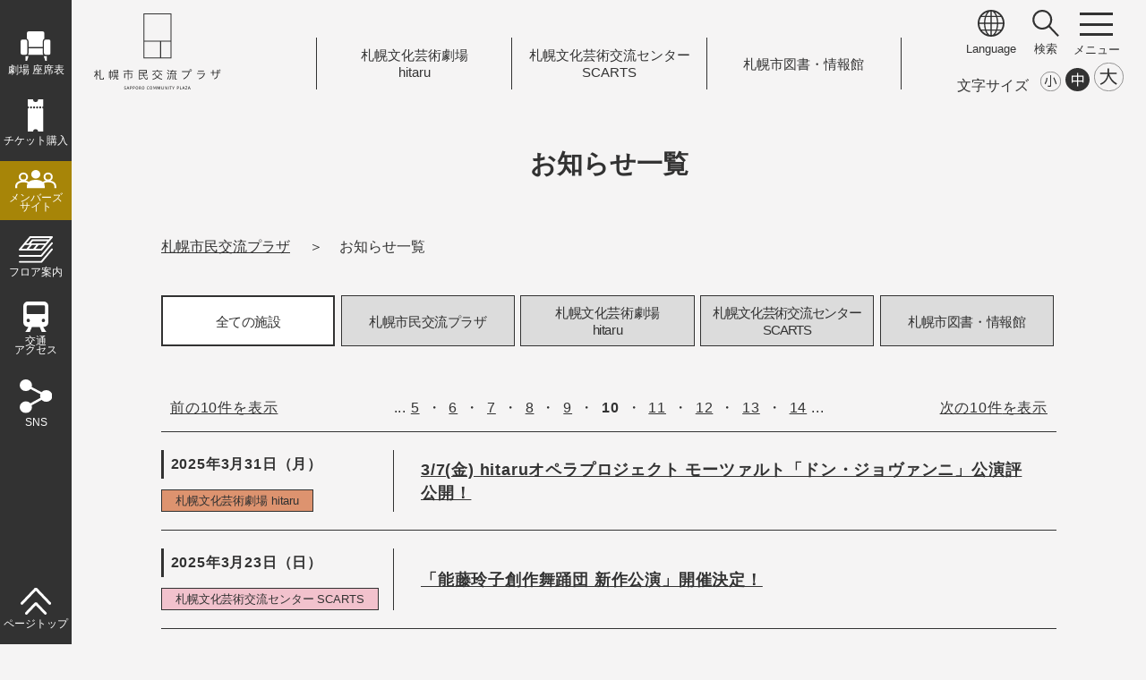

--- FILE ---
content_type: text/html; charset=UTF-8
request_url: https://www.sapporo-community-plaza.jp/news.php?p=10&
body_size: 30471
content:
			<!doctype html>
			<html lang="ja">
			<head>
<!-- Google Tag Manager -->
<script>(function(w,d,s,l,i){w[l]=w[l]||[];w[l].push({'gtm.start':
new Date().getTime(),event:'gtm.js'});var f=d.getElementsByTagName(s)[0],
j=d.createElement(s),dl=l!='dataLayer'?'&l='+l:'';j.async=true;j.src=
'https://www.googletagmanager.com/gtm.js?id='+i+dl;f.parentNode.insertBefore(j,f);
})(window,document,'script','dataLayer','GTM-5W6LNVG');</script>
<!-- End Google Tag Manager -->
<!-- Google Tag Manager -->
<script>(function(w,d,s,l,i){w[l]=w[l]||[];w[l].push({'gtm.start':
new Date().getTime(),event:'gtm.js'});var f=d.getElementsByTagName(s)[0],
j=d.createElement(s),dl=l!='dataLayer'?'&l='+l:'';j.async=true;j.src=
'https://www.googletagmanager.com/gtm.js?id='+i+dl;f.parentNode.insertBefore(j,f);
})(window,document,'script','dataLayer','GTM-NZRGF6C9');</script>
<!-- End Google Tag Manager -->

			<!-- META -->
			<meta http-equiv="Content-Type" content="text/html; charset=UTF-8" />
			<meta http-equiv="Content-Style-Type" content="text/css" />
			<meta http-equiv="Content-Script-Type" content="text/javascript" />
			<meta name="copyright" content="(C)Sapporo Cultural Arts Foundation. All Rights Reserved." />
			<meta name="author" content="https://www.sapporo-community-plaza.jp/" />
			<meta name="keywords" content="札幌市民交流プラザ" />
			<meta http-equiv="imagetoolbar" content="no" />
			<meta http-equiv="X-UA-Compatible" content="IE=edge" />
			<meta name="description" content="" />
			<meta name="viewport" content="width=device-width, initial-scale=1, user-scalable=no" />

		<meta property="og:url" content="https://www.sapporo-community-plaza.jp/news.php" />
		<meta property="og:type" content="article" />
		<meta property="og:title" content="お知らせ一覧 | 札幌市民交流プラザ" />
		<meta property="og:description" content="" />
		<meta property="og:site_name" content="札幌市民交流プラザ" />
		<meta property="og:image" content="https://www.sapporo-community-plaza.jp/img/plaza_ogp_ss.png" />
		<meta name="twitter:card" content="summary" />
		
			<!-- JS -->
			<script type="text/javascript" src="./js/jquery.js"></script>
			<script type="text/javascript" src="./js/slick.js"></script>
			
			<script type="text/javascript" src="./js/script.js?v=2508"></script>

			<!-- CSS -->
			<link rel="stylesheet" type="text/css" href="./css/default.css?v=250401" />
			<link rel="stylesheet" type="text/css" href="./css/style.css?v=2503" />
			<link rel="stylesheet" type="text/css" href="./css/style_ha.css" />
			<link rel="stylesheet" type="text/css" href="./css/style_ni.css" />
			<link rel="stylesheet" type="text/css" href="./css/slick-theme.css">
			<link rel="stylesheet" type="text/css" href="./css/slick.css">
			<link rel="stylesheet" type="text/css" href="css/txt_s.css" title="small" />
			<link rel="alternate stylesheet" type="text/css" href="css/txt_m.css" title="standard" />
<link rel="alternate stylesheet" type="text/css" href="css/txt_b.css" title="large" />

<script type="text/javascript" src="./js/styleswitcher.js"></script>

			<title>お知らせ一覧 | 札幌市民交流プラザ</title>

			<!-- FONT -->

			<!-- 翻訳 -->
			<script src="https://d.shutto-translation.com/trans.js?id=18999"></script>


			</head>
			<body id="top" class="txt">
<!-- Google Tag Manager (noscript) -->
<noscript><iframe src="https://www.googletagmanager.com/ns.html?id=GTM-5W6LNVG"
height="0" width="0" style="display:none;visibility:hidden"></iframe></noscript>
<!-- End Google Tag Manager (noscript) -->
<!-- Google Tag Manager (noscript) -->
<noscript><iframe src="https://www.googletagmanager.com/ns.html?id=GTM-NZRGF6C9"
height="0" width="0" style="display:none;visibility:hidden"></iframe></noscript>
<!-- End Google Tag Manager (noscript) -->

			<p class="skip"><a href="#tmp_honbun">本文へスキップします。</a></p>

			<div id="body_wrapper">

			<div id="sidebar" class="sidebar_plaza">
	<aside>
		<ul class="sidebar_menu_ul">
			<li><a href="/theater_seat.html"><img src="/img/sidebar_icon_theaterseat_w.svg" alt=""><p>劇場 <br class="sp">座席表</p></a></li>
			<li><a href="/ticket.html"><img src="/img/sidebar_icon_ticket_w.svg" alt=""><p>チケット<br class="sp">購入</p></a></li>
			<li class="membar"><a href="https://sapporo-cp-members.jp/" target="_blank"><img src="/img/sidebar_icon_member_w.svg" alt=""><p>メンバーズ<br>サイト</p></a></li>
			<li><a href="/floor.html"><img src="/img/sidebar_icon_floormap_w.svg" alt=""><p>フロア<br class="sp">案内</p></a></li>
			<li><a href="/access.html"><img src="/img/sidebar_icon_access_w.svg" alt=""><p>交通<br>アクセス</p></a></li>
			<li><a href="javascript:void(0);" id="open_sns_btn"><img src="/img/sidebar_icon_sns_w.svg" alt=""><p>SNS</p></a></li>
		</ul>
<div id="sns_menu" class="open_menu">
	<div class="sns_menu_main">
		<div class="sns_box sns_plaza">
			<h5>札幌市民交流プラザ</h5>
			<ul class="sns_list_ul">
				<li><a href="https://x.com/Sapporocomplaza" target="_blank"><div class="icon"><img src="/img/icon_sns_x_w.svg" alt=""></div><p>X<img src="/img/icon_otherlink.png" alt="" class="other"></p></a></li>
				<li><a href="https://www.facebook.com/Sapporo.Community.Plaza" target="_blank"><div class="icon"><img src="/img/icon_sns_fb_w.svg" alt=""></div><p>Facebook<img src="/img/icon_otherlink.png" alt="" class="other"></p></a></li>
				<li><a href="https://www.instagram.com/sapporo.community.plaza/" target="_blank"><div class="icon"><img src="/img/icon_sns_in_w.svg" alt=""></div><p>Instagram<img src="/img/icon_otherlink.png" alt="" class="other"></p></a></li>
				<li><a href="https://www.youtube.com/channel/UCT_jSwYRErGNJ38pewJiQDQ" target="_blank"><div class="icon"><img src="/img/icon_sns_yt_w.svg" alt=""></div><p>YouTube<img src="/img/icon_otherlink.png" alt="" class="other"></p></a></li>
			</ul>
		</div>
		<div class="sns_box sns_hitaru">
			<h5>札幌文化芸術劇場 hitaru</h5>
			<ul class="sns_list_ul">
				<li><a href="https://x.com/theater_hitaru" target="_blank"><div class="icon"><img src="/img/icon_sns_x_w.svg" alt=""></div><p>X<img src="/img/icon_otherlink.png" alt="" class="other"></p></a></li>
				<li><a href="https://www.facebook.com/SapporoCulturalArtsTheater.hitaru" target="_blank"><div class="icon"><img src="/img/icon_sns_fb_w.svg" alt=""></div><p>Facebook<img src="/img/icon_otherlink.png" alt="" class="other"></p></a></li>
				<li><a href="https://www.instagram.com/sapporoculturalartstheater/" target="_blank"><div class="icon"><img src="/img/icon_sns_in_w.svg" alt=""></div><p>Instagram<img src="/img/icon_otherlink.png" alt="" class="other"></p></a></li>
				<li><a href="https://www.tiktok.com/@theater_hitaru" target="_blank"><div class="icon"><img src="/img/icon_sns_tk_w.svg" alt=""></div><p>TikTok<img src="/img/icon_otherlink.png" alt="" class="other"></p></a></li>
			</ul>
		</div>
		<div class="sns_box sns_scarts">
			<h5>札幌文化芸術交流センター SCARTS</h5>
			<ul class="sns_list_ul">
				<li><a href="https://x.com/SapporoSCARTS" target="_blank"><div class="icon"><img src="/img/icon_sns_x_w.svg" alt=""></div><p>X<img src="/img/icon_otherlink.png" alt="" class="other"></p></a></li>
				<li><a href="https://www.facebook.com/SapporoSCARTS/" target="_blank"><div class="icon"><img src="/img/icon_sns_fb_w.svg" alt=""></div><p>Facebook<img src="/img/icon_otherlink.png" alt="" class="other"></p></a></li>
				<li><a href="https://www.instagram.com/SapporoSCARTS/" target="_blank"><div class="icon"><img src="/img/icon_sns_in_w.svg" alt=""></div><p>Instagram<img src="/img/icon_otherlink.png" alt="" class="other"></p></a></li>
			</ul>
		</div>
		<div class="sns_box sns_library">
			<h5>札幌市図書・情報館</h5>
			<ul class="sns_list_ul">
				<li><a href="https://www.facebook.com/sppinfolibrary/" target="_blank"><div class="icon"><img src="/img/icon_sns_fb_w.svg" alt=""></div><p>Facebook<img src="/img/icon_otherlink.png" alt="" class="other"></p></a></li>
				<li><a href="https://www.instagram.com/infolibrary/" target="_blank"><div class="icon"><img src="/img/icon_sns_in_w.svg" alt=""></div><p>Instagram<img src="/img/icon_otherlink.png" alt="" class="other"></p></a></li>
			</ul>
		</div>
	</div>
	<a href="javascript:void(0);" class="sns_close_btn menu_close"><img src="/img/icon_close.svg" alt="">閉じる</a>
</div>
		<ul class="sidebar_menu_ul pagetop">
			<li><a href="#top"><img src="/img/sidebar_icon_pagetop_w.svg" alt=""><p>ページトップ</p></a></li>
		</ul>
	</aside>
</div>
			<div id="main_area">

			<header>
	<div class="header_left pc">
		<h1><a href="/"><img src="/img/logo.svg" alt="札幌市民交流プラザ"></a></h1>
	</div>
	<div class="header_left sp">
		<h1><a href="/"><img src="/img/logo_only.svg" alt="札幌市民交流プラザ ロゴ"></a></h1>
	</div>

	<div class="header_center pc">
		<ul class="header_link_ul">
			<li><a href="/theater.html">札幌文化芸術劇場<br>hitaru</a></li>
			<li><a href="/scarts.php">札幌文化芸術交流センター<br>SCARTS</a></li>
			<li><a href="/library.html">札幌市図書<span>・</span>情報館</a></li>
		</ul>
	</div>
	<div class="header_center sp">
		<h1><a href="/"><img src="/img/logo_text_plaza.svg" alt="札幌市民交流プラザ"></a></h1>
	</div>

	<div class="header_right pc">
		<div class="header_menu">
			<!--div class="head_btn">
				<div><a href="/sitemap.html">サイトマップ</a></div>
			</div-->
			<div class="head_icon">
				<div><a href="javascript:void(0);" id="open_language_btn"><img src="/img/icon_language.svg" alt=""><p data-stt-ignore>Language</p></a></div>
			</div>
<div id="language_menu" class="open_menu">
	<div class="menu_language_list">
		<ul class="language_ul">
			<li data-stt-ignore><a href="javascript:void(0);" data-stt-changelang="ja" data-stt-active>日本語</a></li>
			<li data-stt-ignore><a href="javascript:void(0);" data-stt-changelang="en">English</a></li>
			<li data-stt-ignore><a href="javascript:void(0);" data-stt-changelang="zh-CN">&#31616;&#20307;&#20013;&#25991;</a></li>
			<li data-stt-ignore><a href="javascript:void(0);" data-stt-changelang="zh-TW">&#32321;&#39636;&#20013;&#25991;</a></li>
			<li data-stt-ignore><a href="javascript:void(0);" data-stt-changelang="ko">&#54620;&#44397;&#50612;</a></li>
		</ul>
	</div>
	<a href="javascript:void(0);" class="language_close_btn menu_close"><img src="/img/icon_close.svg" alt="">閉じる</a>
</div>
			<div class="head_icon">
				<div><a href="javascript:void(0);" id="open_search_btn"><img src="/img/icon_search.svg" alt=""><p>検索</p></a></div>
			</div>
<div id="search_menu" class="open_menu">
	<div class="menu_search_box">
<script async src="https://cse.google.com/cse.js?cx=40eabc580383c49d5">
</script>
		<form id="cse-search-box" action="https://google.com/cse">
		<input type="hidden" name="cx" value="40eabc580383c49d5" />
		<input type="hidden" name="ie" value="UTF-8" />
		<input type="text" name="q" size="31" />
		<input type="submit" name="sa" value="サイト内検索" />
		</form>
	</div>
	<a href="javascript:void(0);" class="search_close_btn menu_close"><img src="/img/icon_close.svg" alt="">閉じる</a>
</div>
			<div class="head_icon pc_menu_icon">
				<div><div class="menu_btn" id="open_pcmenu"><a>
					<span></span>
					<span></span>
					<span></span>
				</a></div></div>
			</div>
<div id="pc_menu" class="open_menu">
	<div class="pc_menu_box">
		<div class="leftbox">
			<div class="menu_logo"><a href="/"><img src="/img/logo_footer.svg" alt="札幌市民交流プラザ ロゴ"></a></div>
			<!--div class="menu_sub">
				<ul class="header_logos_ul">
					<li><a href="/theater.html">札幌文化芸術劇場<br>hitaru</a></li>
					<li><a href="/scarts.php">札幌文化芸術交流センター<br>SCARTS</a></li>
					<li><a href="/library.html">札幌市図書<span>・</span>情報館</a></li>
				</ul>
			</div-->
			<div class="menu_links">
				<ul class="links_list">
				<li><a href="/inquiry.php" class="arrow">お問い合わせ</a></li>
				<li><a href="/faq.html" class="arrow">よくある質問</a></li>
				<li><a href="/recruit.html" class="arrow">採用情報</a></li>
				</ul>
			</div>
		</div>
		<div class="rightbox">
			<div class="menu_link_list">
				<a href="/">トップページ</a>
				<a href="/event_calendar.php">イベントカレンダー</a>
				<a href="/event.php">イベント一覧</a>
				<a href="/archive.php">アーカイブ一覧</a>
				<a href="/news.php">お知らせ一覧</a>
				<a href="/facility.html" class="parent">施設を借りたい方</a>
					<ul class="child">
					<li><a href="/facility_theater.html" class="arrow">劇場</a>
					<li><a href="/theater_seat.html" class="arrow">劇場 座席表</a></li>
					<li><a href="/theater_seat_stage.html" class="arrow">客席から見たステージ画像</a></li>
					<li><a href="/facility_creativestudio.html" class="arrow">クリエイティブスタジオ</a></li>
					<li><a href="/facility_openstudio.html" class="arrow">SCARTSコート</a></li>
					<li><a href="/facility_creativemall.html" class="arrow">SCARTSモール</a></li>
					<li><a href="/facility_workstudio.html" class="arrow">SCARTSスタジオ</a></li>
					<li><a href="/facility_projectroom.html" class="arrow">SCARTSミーティングルーム</a></li>
					<li><a href="/facility_practiceroom.html" class="arrow">中・小練習室</a></li>
					<li><a href="/facility_waitingroom-3f.html" class="arrow">控室3F</a></li>
					<li><a href="/facility_waitingroom-4f.html" class="arrow">控室4F</a></li>
					<li><a href="/facility_application.html" class="arrow">施設の利用申込について</a></li>
					<li><a href="/facility_usage.html" class="arrow">施設利用に際してのお願い</a></li>
					<li><a href="https://porocal-link.jp/sapporo-open/user/userTop.jsp" target="_blank" class="arrow">空き状況表 <img src="img/icon_otherlink.png" alt="" class="other"></a></li>
					<li><a href="/facility_download.html" class="arrow">申請書・図面・パンフレット等ダウンロード</a></li>
					</ul>
				<a href="about.html" class="parent">札幌市民交流プラザについて</a>
					<ul class="child">
					<li><a href="/logomark.html" class="arrow">ロゴ・愛称について</a></li>
					<li><a href="/artwork.html" class="arrow">アートワークについて</a></li>
					<li><a href="/history.html" class="arrow">プラザの歩み</a></li>
					<li><a href="/event_openingseries.html" class="arrow">オープニングシリーズ</a></li>
					</ul>
				<a href="/access.html">交通アクセス</a>
				<a href="/floor.html">フロア案内</a>
				<a href="/visitorservice.html">バリアフリー/サービス情報</a>
				<a href="/ticket.html">チケット購入について</a>
				<a href="/member.html">札幌市民交流プラザメンバーズについて</a>
				<a href="/officialsponsor.html">オフィシャルスポンサーのご案内</a>
				<a href="/officialsponsor_company.html" class="arrow">オフィシャルスポンサー一覧</a>
				<a href="/public_information.html">広報のページ</a>
				<a href="/wavetimes_plus/">WEBマガジン「wave times<sup>+</sup>」</a>
				<a href="/restaurant.html">カフェ・レストラン</a>
				<a href="/travelers_guide.html" class="parent">hitaru 遠征お役立ち情報</a>
					<ul class="child">
					<li><a href="/travelers-accsess_route.html" class="arrow">ルート案内</a>
					<li><a href="/travelers-visitor_tips.html" class="arrow">当日の過ごし方</a>
					<li><a href="/travelers-nearby_hotels.html" class="arrow">プラザ周辺ホテル</a>
					<li><a href="https://www.google.com/maps/d/edit?mid=1UxpZyownf8I05FLMjtR8WMhXZ_0yCtw&usp=sharing" class="arrow" target="_blank">Googleマップ版 おさんぽMAP <img src="img/icon_otherlink.png" alt="" class="other"></a>
					</ul>

				<div class="headlogotext"><img src="/img/logo_hitaru_text.svg" alt="札幌文化芸術劇場 hitaru ロゴ" class="logo_hitaru"></a></div>
				<a href="/theater.html">札幌文化芸術劇場 hitaru</a>
				<a href="/event_theater.php">hitaru主催・共催事業イベント一覧</a>
				<a href="/archive_theater.php">hitaru主催・共催事業アーカイブ</a>
				<a href="/theater_project.html">hitaruの取り組み</a>

				<div class="headlogotext"><img src="/img/logo_scarts_text.svg" alt="札幌文化芸術交流センター SCARTS ロゴ" class="logo_scarts"></a></div>
				<a href="/scarts.php">札幌文化芸術交流センター SCARTS</a>
				<a href="/topics_scarts.php">トピックス</a>
				<a href="/event_scarts.php">SCARTS開催イベント一覧</a>
				<a href="/scarts_support.html" class="parent">活動支援</a>
					<ul class="child">
					<li><a href="/scartskoubo.html" class="arrow">SCARTS 企画公募</a></li>
					<li><a href="/scartsgrant.html" class="arrow">SCARTS 助成金</a></li>
					<li><a href="/scarts_service.html" class="arrow">相談サービス</a>
					<li><a href="/form_scarts_support.php" class="arrow">相談予約フォーム</a></li>
					<li><a href="/scarts_support_information.html" class="arrow">SCARTSインフォメーションコーナー</a></li>
					<li><a href="/scarts_artculture.php" class="arrow">さっぽろ Art&Culture インフォメーション</a></li>
					<li><a href="/scarts_culturalfacility.html" class="arrow">札幌市の施設・アートスペース</a></li>
					<li><a href="/scarts_public_subsidy.html" class="arrow">全国の公募・助成金</a></li>
					<li><a href="/scarts_study.html" class="arrow">調査研究</a></li>
					</ul>
				<a href="/scarts_userguide.html" class="arrow">貸施設のご利用について</a>

				<a href="/organize_scarts.php">SCARTS主催・連携事業</a>
				<a href="/scarts_about.html">SCARTSについて</a>

				<div class="headlogotext"><img src="/img/logo_library_text.svg" alt="札幌市図書・情報館 ロゴ" class="logo_library"></a></div>
				<a href="/library.html">札幌市図書・情報館</a>
				<a href="/library_interview.html">VOICE</a>
				<a href="/library_concept.html">施設案内・コンセプト</a>
				<a href="/library_business.html">図書・情報館だからできること</a>
				<a href="/library_collection.html" class="parent">どんな本や情報があるの？</a>
					<ul class="child">
					<li><a href="/library_theme_life.html" class="arrow">LIFE5つのテーマ</a></li>
					<li><a href="/library_pathfinder.html" class="arrow">調べ方ガイド</a></li>
					</ul>
				<a href="/library_reservation.html">座席予約、イベント予約</a>
				<a href="/library_archive.html">アーカイブ</a>

				<div class="headlogotext"></div>
				<a href="/link.html" class="arrow">リンク</a>
				<a href="/policy.html" class="arrow">サイトポリシー</a>
				<a href="/socialmedia_policy.html" class="arrow">ソーシャルメディアポリシー</a>
				<a href="/accessibility.html" class="arrow">ウェブアクセシビリティ方針</a>
				<a href="/sitemap.html" class="arrow">サイトマップ</a>

			</div>

		</div>
	</div>
</div>

		</div>

		<div class="fontbox">
			<ul id="fontSize" class="cf">
				<li class="tit">文字サイズ</li>
				<li><a href="javascript:void(0);" class="font_s" onclick="setActiveStyleSheet('standard'); return false;"></a></li>
				<li><a href="javascript:void(0);" class="font_m" onclick="setActiveStyleSheet('small'); return false;"></a></li>
				<li><a href="javascript:void(0);" class="font_b" onclick="setActiveStyleSheet('large'); return false;"></a></li>
			</ul>
		</div>
	</div>

	<div class="header_right sp">
		<div class="header_menu">
			<div class="head_icon">
				<!--div><img src="/img/icon_hamburger_menu.svg" alt=""><p>メニュー</p></div-->
				<div class="menu_btn" id="open_spmenu"><a>
					<span></span>
					<span></span>
					<span></span>
				</a></div>
			</div>
		</div>
	</div>
	<div id="sp_menu" class="open_menu sp">
		<div class="sp_menu_main">
			<div class="sp_menu_head">
				<h1><a href="/"><img src="/img/logo_only.svg" alt="札幌市民交流プラザ ロゴ"></a></h1>
				<div class="textlogo"><a href="/"><img src="/img/logo_text_plaza.svg" alt="札幌市民交流プラザ"></a></div>
			</div>
			<ul class="header_link_ul">
				<li class="hitaru"><a href="/theater.html">札幌文化芸術劇場<br>hitaru</a></li>
				<li class="scarts"><a href="/scarts.php">札幌文化芸術交流センター<br>SCARTS</a></li>
				<li class="library"><a href="/library.html">札幌市図書<span>・</span>情報館</a></li>
			</ul>
			<div class="sp_btn_list">
				<a href="/faq.html" class="linkbtn">よくある質問</a>
				<a href="/sitemap.html" class="linkbtn">サイトマップ</a>
			</div>
			<div class="sp_language_box">
				<p class="t">言語 / Language</p>
				<ul class="language_ul">
					<li data-stt-ignore><a href="javascript:void(0);" data-stt-changelang="ja" data-stt-active>日本語</a></li>
					<li data-stt-ignore><a href="javascript:void(0);" data-stt-changelang="en">English</a></li>
					<li data-stt-ignore><a href="javascript:void(0);" data-stt-changelang="zh-CN">&#31616;&#20307;&#20013;&#25991;</a></li>
					<li data-stt-ignore><a href="javascript:void(0);" data-stt-changelang="zh-TW">&#32321;&#39636;&#20013;&#25991;</a></li>
					<li data-stt-ignore><a href="javascript:void(0);" data-stt-changelang="ko">&#54620;&#44397;&#50612;</a></li>
				</ul>
			</div>
			<div class="sp_search_box">
				<p class="t">サイト内検索</p>
				<script async src="https://cse.google.com/cse.js?cx=40eabc580383c49d5"></script>
				<form id="cse-search-box-sp" action="https://google.com/cse">
				<input type="hidden" name="cx" value="40eabc580383c49d5" />
				<input type="hidden" name="ie" value="UTF-8" />
				<input type="text" name="q" size="31" />
				<input type="submit" name="sa" value="検索" />
				</form>
			</div>
			<div class="sp_time_box">
				
			</div>

		</div>
	</div>

</header>

		
		<p id="tmp_honbun" class="skip">ここから本文です。</p>
		<div class="header_title">
			<h2>お知らせ一覧</h2>
			<div class="bread">
				<ul class="bread_list">
					<li><a href="./">札幌市民交流プラザ</a></li>
					<li>お知らせ一覧</li>
				</ul>
			</div>
		</div>

		<div id="contents_area" class="news">


		<section class="box mt40 mb40">
						<div class="search_category news">
				<a href="news.php?p=10&" class="linkbtn on all">全ての施設</a>
				<a href="news.php?kind=1&p=10&"" class="linkbtn off plaza">札幌市民交流プラザ</a>
				<a href="news.php?kind=2&p=10&"" class="linkbtn off hitaru">札幌文化芸術劇場<br>hitaru</a>
				<a href="news.php?kind=3&p=10&"" class="linkbtn off scarts">札幌文化芸術交流センター<br>SCARTS</a>
				<a href="news.php?kind=4&p=10&"" class="linkbtn off library">札幌市図書・情報館</a>
			</div>

		</section>

		<section class="box mb40">

			<!--ページネーション-->
			<div class="select_list"><ul class="cf">
				<li class="list_prev"><a href="news.php?p=9&kind=0">前の10件<span class="pc">を表示</span></a></li><li class="list_number"><ol class="cf">...&nbsp;<li><a href="news.php?p=5&kind=0">5</a></li> <li><a href="news.php?p=6&kind=0">6</a></li> <li><a href="news.php?p=7&kind=0">7</a></li> <li><a href="news.php?p=8&kind=0">8</a></li> <li><a href="news.php?p=9&kind=0">9</a></li> <li class="select">10</li> <li><a href="news.php?p=11&kind=0">11</a></li> <li><a href="news.php?p=12&kind=0">12</a></li> <li><a href="news.php?p=13&kind=0">13</a></li> <li><a href="news.php?p=14&kind=0">14</a></li>&nbsp;...</ol></li><li class="list_next"><a href="news.php?p=11&kind=0">次の10件<span class="pc">を表示</span></a></li>			</ul></div>


			<ul class="news_list_ul">

				
						<li>
							<div class="date_area">
								<p class="date">2025年3月31日（月）</p>
								<span class="cate hitaru">札幌文化芸術劇場 hitaru</span>							</div>
							<h4 class="txt_b"><a href="news.php?num=1513">3/7(金)  hitaruオペラプロジェクト モーツァルト「ドン・ジョヴァンニ」公演評公開！</a></h4>
						</li>

						
						<li>
							<div class="date_area">
								<p class="date">2025年3月23日（日）</p>
								<span class="cate scarts">札幌文化芸術交流センター SCARTS</span>							</div>
							<h4 class="txt_b"><a href="news.php?num=1491">「能藤玲子創作舞踊団 新作公演」開催決定！</a></h4>
						</li>

						
						<li>
							<div class="date_area">
								<p class="date">2025年3月21日（金）</p>
								<span class="cate plaza">札幌市民交流プラザ</span>							</div>
							<h4 class="txt_b"><a href="news.php?num=1487">メンバーズ特典「ホテルグルメ特集」Vol.23 発行</a></h4>
						</li>

						
						<li>
							<div class="date_area">
								<p class="date">2025年3月21日（金）</p>
								<span class="cate plaza">札幌市民交流プラザ</span>							</div>
							<h4 class="txt_b"><a href="news.php?num=1474">AI 25th best tour ←ALIVE→<br>メンバーズ限定抽選先行発売</a></h4>
						</li>

						
						<li>
							<div class="date_area">
								<p class="date">2025年3月21日（金）</p>
								<span class="cate plaza">札幌市民交流プラザ</span>							</div>
							<h4 class="txt_b"><a href="news.php?num=1478">「創成おさんぽMAP」2025年度版　配布開始</a></h4>
						</li>

						
						<li>
							<div class="date_area">
								<p class="date">2025年3月21日（金）</p>
								<span class="cate plaza">札幌市民交流プラザ</span>							</div>
							<h4 class="txt_b"><a href="news.php?num=1485">billboard classics 野口五郎 PREMIUM SYMPHONIC CONCERT 2025 KEEP ON DREAMING<br>メンバーズ限定抽選先行発売</a></h4>
						</li>

						
						<li>
							<div class="date_area">
								<p class="date">2025年3月21日（金）</p>
								<span class="cate plaza">札幌市民交流プラザ</span>							</div>
							<h4 class="txt_b"><a href="news.php?num=1486">古澤 巖×山本耕史　コンサートツアー「DANDYISM BANQUET 3」<br>メンバーズ限定先着先行発売</a></h4>
						</li>

						
						<li>
							<div class="date_area">
								<p class="date">2025年3月21日（金）</p>
								<span class="cate hitaru">札幌文化芸術劇場 hitaru</span>							</div>
							<h4 class="txt_b"><a href="news.php?num=1481">2025年度札幌文化芸術劇場 hitaru主催事業ラインナップが決定しました！</a></h4>
						</li>

						
						<li>
							<div class="date_area">
								<p class="date">2025年3月20日（木）</p>
								<span class="cate plaza">札幌市民交流プラザ</span>							</div>
							<h4 class="txt_b"><a href="news.php?num=1511">イベント情報誌「wave times⁺」 2025年4-5月号を発行しました。</a></h4>
						</li>

						
						<li>
							<div class="date_area">
								<p class="date">2025年3月20日（木）</p>
								<span class="cate plaza">札幌市民交流プラザ</span>							</div>
							<h4 class="txt_b"><a href="news.php?num=1465">「札幌市民交流プラザ自動販売機設置」に係る一般競争入札実施のお知らせ【入札結果を掲載しました】</a></h4>
						</li>

						
			</ul>

			<div class="select_list"><ul class="cf">
				<li class="list_prev"><a href="news.php?p=9&kind=0">前の10件<span class="pc">を表示</span></a></li><li class="list_number"><ol class="cf">...&nbsp;<li><a href="news.php?p=5&kind=0">5</a></li> <li><a href="news.php?p=6&kind=0">6</a></li> <li><a href="news.php?p=7&kind=0">7</a></li> <li><a href="news.php?p=8&kind=0">8</a></li> <li><a href="news.php?p=9&kind=0">9</a></li> <li class="select">10</li> <li><a href="news.php?p=11&kind=0">11</a></li> <li><a href="news.php?p=12&kind=0">12</a></li> <li><a href="news.php?p=13&kind=0">13</a></li> <li><a href="news.php?p=14&kind=0">14</a></li>&nbsp;...</ol></li><li class="list_next"><a href="news.php?p=11&kind=0">次の10件<span class="pc">を表示</span></a></li>			</ul></div>

		</section>


		</div><!-- contents_area END-->

		<div class="return_area">
			<!--a href="./" class="linkbtn">トップページ</a-->
		</div>

				<footer>

	<div class="footer_main">
		<div class="footer_left">
			<div class="footer_logo">
				<a href="/"><img src="/img/logo_footer.svg" alt="札幌市民交流プラザ"></a>
			</div>

			<div class="footer_address">
				<p>〒060-0001　札幌市中央区北1条西1丁目</p>
			</div>

			<!--div class="footer_sns">
			<ul class="footer_sns_list">
				<li><a href="" target="_blank"><img src="/img/icon_sns_fb_b.svg" alt="Facebok"></a></li>
				<li><a href="" target="_blank"><img src="/img/icon_sns_tw_b.png" alt="Twitter"></a></li>
				<li><a href="" target="_blank"><img src="/img/icon_sns_in_b.png" alt="Instagram"></a></li>
				<li><a href="" target="_blank"><img src="/img/icon_sns_yt_b.svg" alt="Youtube"></a></li>
			</ul>
			</div-->

			<div class="footer_inquiry">
				<a href="/inquiry.php" class="linkbtn icon_inquiry">お問い合わせ</a>
			</div>
		</div>

		<div class="footer_menu">
			<ul class="footer_menu_list">
				<li><a href="/faq.html">よくある質問</a></li>
				<li><a href="/recruit.html">採用情報</a></li>
				<li><a href="/link.html">リンク</a></li>
				<li><a href="/sitemap.html">サイトマップ</a></li>
				<li><a href="/policy.html">サイトポリシー</a></li>
				<li><a href="/socialmedia_policy.html">ソーシャルメディアポリシー</a></li>
				<li><a href="/accessibility.html">ウェブアクセシビリティ方針</a></li>
				<!--li><a href="sitemap.html">サイトマップ</a></li-->
			</ul>
			<p class="copyright">Copyright &copy; Sapporo Cultural Arts Foundation. <br class="sp">All Rights Reserved.</p>
		</div>

	</div>
	<!--div class="page_top_btn"><a href="#top">
		<svg viewBox="0 0 100 100">
		<path d="M 0,50 a 50,50 0 1,1 0,1 z" id="circle" />
		<text><textPath xlink:href="#circle">SAPPORO COMMUNITY PLAZA</textPath></text>
		</svg>
		<p>PAGE TOP</p></a>
	</div-->
</footer>

		</div><!-- main_area END-->
		</div><!-- body_wrapper END-->

		</body>
		</html>


--- FILE ---
content_type: text/css
request_url: https://www.sapporo-community-plaza.jp/css/default.css?v=250401
body_size: 11227
content:
@charset "UTF-8";
/* -----------------------------------------
 * reset.css設定
 * ----------------------------------------- */
/* Box sizingの定義 */
*,
*::before,
*::after {
	box-sizing: border-box;
}

/* デフォルトのpaddingを削除 */
ul[class],
ol[class] {
	padding: 0;
}

/* デフォルトのmarginを削除 */
body,h1,h2,h3,h4,p,
ul[class],ol[class],li,
figure,figcaption,blockquote,
dl,dd {
	margin: 0;
}

/* bodyのデフォルトを定義 */
body {
	min-height: 100vh;
	scroll-behavior: smooth;
	text-rendering: optimizeSpeed;
	line-height: 1.5;
}

/* class属性を持つul、ol要素のリストスタイルを削除 */
ul[class],
ol[class] {
	list-style: none;
}

/* classを持たない要素はデフォルトのスタイルを取得 */
a:not([class]) {
/*	text-decoration-skip-ink: auto;*/
}

/* img要素の扱いを簡単にする */
img {
	max-width: 100%;
	/*display: block;*/
}

/* imgとliのベースラインの隙間を削除 */
li {
	vertical-align:bottom;
}img {
	vertical-align:bottom;
}a img{
	vertical-align:unset;
}

/* article要素内の要素に自然な流れとリズムを定義 */
/*
article > * + * {
	margin-top: 1em;
}
*/

/* inputやbuttonなどのフォントは継承を定義 */
input,button,textarea,select {
	font: inherit;
}


/* -----------------------------------------
 * 変数設定
 * ----------------------------------------- */
:root{
	/*--font-size:16px;		基本フォントサイズ*/
	--fullsize:1000px;		/*PC画面最大幅*/
	--breakpoint:640px;		/*SP版切り替え幅*/
	--minsize:300px;		/*画面最低幅*/
	--base-color:#f5f4f4;	/*背景色*/
	--font-color:#323232;	/*文字色*/

	--main-color:#323232;	/*メインカラー*/
	--sub-color:#dcdcdc;	/*サブカラー1*/

	/*その他カラーパレット*/
	--c-red:#c00000;
	--c-blue:#0064ae;
	--c-green:#618c77;
	--c-yellow:#fff462;
	--c-orenge:#ec6c00;
	--c-pink:#e3007f;
	--c-lblue:#80cff4;
	--c-lgreen:#ece956;
	--c-llgreen:#C8CDB1;
	--c-buraun:#956e47;

	--c-white:#ffffff;
	--c-black:#000000;
	--c-gray:#464646;	/*濃いグレー*/
	--c-gray1:#5b5b5b;
	--c-gray2:#717273;
	--c-gray3:#b0b0b0;
	--c-gray4:#dcdcdc;
	--c-gray5:#E8E8E8;	/*薄いグレー*/

	/*--c-plaza:#00ff00;*/

	--c-hitaru:#7C281E;
	--c-hitaru2:#dd936f;
	--c-hitaru3:#E6D4D0;

	--c-scarts:#d03045;		/* #d1425a / DBA9A7 */
	--c-scarts2:#f2c2cd;
	--c-scarts3:#F9E0E6;

	--c-library:#50776d;	/* #51806d / #80AF9D */
	--c-library2:#A6C7BB;
	--c-library3:#E5F0EB;

	--c-sidebar-plaza:#323232;
	--c-sidebar-hitaru:#7C281E;
	--c-sidebar-scarts:#d1425a;		/*DBA9A7*/
	--c-sidebar-library:#51806d;	/*80AF9D;*/

	/*--c-membar:#f18919;*/
	/*--c-membar:#672f8d;*/
	/*--c-membar:#B31C31;*/ /*240401変更*/
	--c-membar:#a78508; /*250401変更*/




}

/* -----------------------------------------
 * フォント
 * ----------------------------------------- */
/*
@font-face {
  font-family: 'Oswald';
  src: url('../font/Oswald-Regular.ttf') format('opentype');
}
*/

/* -----------------------------------------
 * 全体
 * ----------------------------------------- */
html,body{
	width:100%;
	min-width:300px;
	-webkit-text-size-adjust:none;

	font-family: "游ゴシック体", "Yu Gothic", YuGothic, "ヒラギノ角ゴシック Pro", "Hiragino Kaku Gothic Pro", 'メイリオ', Meiryo,
	"ＭＳ Ｐゴシック", "Lucida Grande", "Lucida Sans Unicode", Arial, Verdana, sans-serif;

}
body{
/*	background:var(--base-color);*/
background:#f5f4f4;
	color:var(--font-color);
}


/* -----------------------------------------
 * レンジ
 * ----------------------------------------- */
.mb0{	margin-bottom:0 !important;}
.mb5{	margin-bottom:5px !important;}
.mb10{	margin-bottom:10px !important;}
.mb15{	margin-bottom:15px !important;}
.mb20{	margin-bottom:20px !important;}
.mb30{	margin-bottom:30px !important;}
.mb40{	margin-bottom:40px !important;}
.mb50{	margin-bottom:50px !important;}
.mb60{	margin-bottom:60px !important;}
.mb70{	margin-bottom:70px !important;}
.mb80{	margin-bottom:80px !important;}
.mb90{	margin-bottom:90px !important;}
.mb1e{	margin-bottom:1em !important;}	.mb15e{	margin-bottom:1.5em !important;}
.mb2e{	margin-bottom:2em !important;}	.mb25e{	margin-bottom:2.5em !important;}
.mb3e{	margin-bottom:3em !important;}	.mb35e{	margin-bottom:3.5em !important;}

.mt0{	margin-top:0 !important;}
.mt5{	margin-top:5px !important;}
.mt10{	margin-top:10px !important;}
.mt15{	margin-top:15px !important;}
.mt20{	margin-top:20px !important;}
.mt30{	margin-top:30px !important;}
.mt40{	margin-top:40px !important;}
.mt50{	margin-top:50px !important;}
.mt60{	margin-top:60px !important;}
.mt70{	margin-top:70px !important;}
.mt80{	margin-top:80px !important;}
.mt90{	margin-top:90px !important;}
.mt1e{	margin-top:1em !important;}	.mt15e{	margin-top:1.5em !important;}
.mt2e{	margin-top:2em !important;}	.mt25e{	margin-top:2.5em !important;}
.mt3e{	margin-top:3em !important;}	.mt35e{	margin-top:3.5em !important;}

.ml1e{	margin-left:1em !important;}	.ml15e{	margin-left:1.5em !important;}
.ml2e{	margin-left:2em !important;}	.ml25e{	margin-left:2.5em !important;}
.ml3e{	margin-left:3em !important;}	.ml35e{	margin-left:3.5em !important;}

.w5{	width:5%;	}	.w6{	width:6%;	}	.w7{	width:7%;	}	.w8{	width:8%;	}	.w9{	width:9%;	}
.w10{	width:10%;	}	.w15{	width:15%;	}
.w20{	width:20%;	}	.w25{	width:25%;	}
.w30{	width:30%;	}	.w35{	width:35%;	}
.w40{	width:40%;	}	.w45{	width:45%;	}
.w50{	width:50%;	}	.w55{	width:55%;	}
.w60{	width:60%;	}	.w65{	width:65%;	}
.w70{	width:70%;	}	.w75{	width:75%;	}
.w80{	width:80%;	}	.w85{	width:85%;	}
.w90{	width:90%;	}	.w95{	width:95%;	}
.w100{	width:100%;	}

.n-margin-t10{	margin-top:-10px;	}	.n-margin-t20{	margin-top:-20px;	}
.n-margin-t30{	margin-top:-30px;	}	.n-margin-t40{	margin-top:-40px;	}
.n-margin-t50{	margin-top:-50px;	}	.n-margin-t60{	margin-top:-60px;	}
.n-margin-t70{	margin-top:-70px;	}	.n-margin-t80{	margin-top:-80px;	}
.n-margin-t90{	margin-top:-90px;	}	.n-margin-t100{	margin-top:-100px;	}
.n-margin-t110{	margin-top:-110px;	}	.n-margin-t120{	margin-top:-120px;	}
.n-margin-t130{	margin-top:-130px;	}	.n-margin-t140{	margin-top:-140px;	}
.n-margin-t150{	margin-top:-150px;	}	.n-margin-t160{	margin-top:-160px;	}
.n-margin-b10{	margin-bottom:-10px;	}	.n-margin-b20{	margin-bottom:-20px;	}
.n-margin-b30{	margin-bottom:-30px;	}	.n-margin-b40{	margin-bottom:-40px;	}
.n-margin-b50{	margin-bottom:-50px;	}	.n-margin-b60{	margin-bottom:-60px;	}
.n-margin-b70{	margin-bottom:-70px;	}	.n-margin-80{	margin-bottom:-80px;	}
.n-margin-b90{	margin-bottom:-90px;	}	.n-margin-b100{	margin-bottom:-100px;	}
.n-margin-b110{	margin-bottom:-110px;	}	.n-margin-b120{	margin-bottom:-120px;	}
.n-margin-b130{	margin-bottom:-130px;	}	.n-margin-b140{	margin-bottom:-140px;	}
.n-margin-b150{	margin-bottom:-150px;	}	.n-margin-b160{	margin-bottom:-160px;	}

/* -----------------------------------------
 * インデント
 * ----------------------------------------- */
.indent		{text-indent:-1em;padding-left:1em;}	.indent15	{text-indent:-1.5em;padding-left:1.5em;}
.indent2	{text-indent:-2em;padding-left:2em;}	.indent25	{text-indent:-2.5em;padding-left:2.5em;}
.indent3	{text-indent:-3em;padding-left:3em;}	.indent35	{text-indent:-3.5em;padding-left:3.5em;}
.indent4	{text-indent:-4em;padding-left:4em;}	.indent45	{text-indent:-4.5em;padding-left:4.5em;}
.indent5	{text-indent:-5em;padding-left:5em;}	.indent55	{text-indent:-5.5em;padding-left:5.5em;}
.indent6	{text-indent:-6em;padding-left:6em;}	.indent65	{text-indent:-6.5em;padding-left:6.5em;}
.indent7	{text-indent:-7em;padding-left:7em;}	.indent75	{text-indent:-7.5em;padding-left:7.5em;}
.indent8	{text-indent:-8em;padding-left:8em;}	.indent85	{text-indent:-8.5em;padding-left:8.5em;}
.indent9	{text-indent:-9em;padding-left:9em;}	.indent95	{text-indent:-9.5em;padding-left:9.5em;}
.indent_ul li{text-indent:-1em;padding-left:1em;}


/* -----------------------------------------
 * テキスト
 * ----------------------------------------- */
.t_pink		{color:var(--c-pink);}
.t_orange	{color:var(--c-orenge);}
.t_blue		{color:var(--c-blue);}
.t_green	{color:var(--c-green);}
.t_lblue	{color:var(--c-lblue);}
.t_lgreen	{color:var(--c-lgreen);}
.t_red		{color:var(--c-red);}
.t_buraun	{color:var(--c-buraun);}


.t_bold	{font-weight: bold !important;}
.t_normal{font-weight:normal !important;}
.t_center{text-align:center;}
.t_right{text-align:right;}
.t_left	{text-align:left;}

.t_max{font-size:1.2em;}
.t_big{font-size:1.1em;}
.t_min{font-size:0.8em;}
.t_sml{font-size:0.9em;}

.nwp{	white-space: nowrap;	}

mark{	background: linear-gradient(transparent 65%, #FFF562 65%);	font-weight: bold; color:var(--font-color);	}
em{font-weight:bold;	font-style: normal;	color:var(--c-red);}

.tate{
    -webkit-writing-mode: vertical-rl;
    -ms-writing-mode: tb-rl;
    writing-mode: vertical-rl;
	height:20em;
}

/* link  */
a{
	opacity:1.0;
	transition: 0.5s ease-in-out;
	-webkit-transition: 0.5s ease-in-out;
	-moz-transition: 0.5s ease-in-out;}

a:hover,a:focus{
	opacity:0.6;}

a:link		{color:#333;text-decoration:underline;}
a:visited	{color:#333;text-decoration:underline;}
a:hover,a:focus	{color:#333;text-decoration:none;}

a.no_link:hover		{opacity: 1 !important;}


.zi50{	z-index:50;	}

/* -----------------------------------------
 * テーブル
 * ----------------------------------------- */
table{
	width:100%;
	border-collapse:collapse;}

table th{
	padding:0.5em;
	text-align:center;
	border:1px solid var(--c-gray2);
	background:var(--c-gray5);}

table td{
	padding:0.5em;
	border:1px solid var(--c-gray2);
	vertical-align:top;}

table td.c,table th.c{			text-align:center !important;	}
table td.left,table th.left{	text-align:left !important;		}
table td.l,table th.l{			text-align:left !important;	}
table td.right,table th.right{	text-align:right !important;	}
table td.nw,table th.nw{		white-space:nowrap;	}

@media screen and (max-width: 930px){
	/*テーブル（スクロール）*/
	.table_area.sp_scroll{
		width:100%;
		padding:5px 5px;
		background-color:var(--c-white);
		overflow-x:scroll;
		-webkit-overflow-scrolling: touch;
	}
	.table_area.sp_scroll{
		border:solid 1px var(--font-color);
	}
	.table_area.sp_scroll table{
		margin:0 0px 5px 0;
		width:800px;
		display:inline-table;
	}
}

/* -----------------------------------------
 * その他
 * ----------------------------------------- */
/* float  */
.right{	float:right; }
.left{	float:left;}
.right:after,.left:before {
    content: "";
    clear: both;
    display: block;
}

/* clear  */
.cf:after {
  content: "";
  display: block;
  height: 0;
  clear: both;
  visibility: hidden;}


/* skip  */
.skip{
	position: absolute;
	margin-left:-9999px;}



/* -----------------------------------------
 * SP
 * ----------------------------------------- */
.sp{	display:none	}
@media screen and (max-width: 930px){
	.pc{	display:none !important;	}
	.sp{	display:inline;	}

	.sp_w100{width:100% !important;}
	img.w	{width:100%;}



}

--- FILE ---
content_type: text/css
request_url: https://www.sapporo-community-plaza.jp/css/slick.css
body_size: 6630
content:
/* Slider */
.slick-slider
{
    position: relative;

    /*display: block;*/
	opacity:0;
    box-sizing: border-box;

    -webkit-user-select: none;
       -moz-user-select: none;
        -ms-user-select: none;
            user-select: none;

    -webkit-touch-callout: none;
    -khtml-user-select: none;
    -ms-touch-action: pan-y;
        touch-action: pan-y;
    -webkit-tap-highlight-color: transparent;


}
.slick-slider.slick-initialized{
	opacity:1;/*slick-initialized���t�^���ꂽ��\��*/
}

.slick-list
{
    position: relative;

    display: block;
    overflow: hidden;

    margin: 0;
    padding: 0;
}
.slick-list:focus
{
    outline: none;
}
.slick-list.dragging
{
    cursor: pointer;
    cursor: hand;
}

.slick-slider .slick-track,
.slick-slider .slick-list
{
    -webkit-transform: translate3d(0, 0, 0);
       -moz-transform: translate3d(0, 0, 0);
        -ms-transform: translate3d(0, 0, 0);
         -o-transform: translate3d(0, 0, 0);
            transform: translate3d(0, 0, 0);
}

.slick-track
{
    position: relative;
    top: 0;
    left: 0;

    display: block;
    margin-left: auto;
    margin-right: auto;
}
.slick-track:before,
.slick-track:after
{
    display: table;

    content: '';
}
.slick-track:after
{
    clear: both;
}
.slick-loading .slick-track
{
    visibility: hidden;
}

.slick-slide
{
    display: none;
    float: left;

    height: 100%;
    min-height: 1px;
}
[dir='rtl'] .slick-slide
{
    float: right;
}
.slick-slide img
{
    display: block;
}
.slick-slide.slick-loading img
{
    display: none;
}
.slick-slide.dragging img
{
    pointer-events: none;
}
.slick-initialized .slick-slide
{
    display: block;
}
.slick-loading .slick-slide
{
    visibility: hidden;
}
.slick-vertical .slick-slide
{
    display: block;

    height: auto;

    border: 1px solid transparent;
}
.slick-arrow.slick-hidden {
    display: none;
}


.others_event .slick-slider{	height: 100%;	}
.others_event .slick-list{		height: 100%;	}
.others_event .slick-track{		height: 100%;	}
.others_event .slick-slider{	height: 100%;	}
.others_event .slick-slide{
	height:100%;
	margin-right: 30px!important;
	margin-left: 30px!important;
	text-align:center;
}.others_event .slick-slide img{
	margin:0 auto;
	height:100%;
	object-fit: contain;
}

.slick-prev, .slick-next {
	width:40px;
	height:40px;
	position:absolute;}

.slick-prev:before, .slick-next:before {
	content:"";}

#arrows .slick-prev{	left:-30px;}
#arrows .slick-next{	right:-30px;}
/*
#other_arrows .slick-prev{	left:18.3%;		}
#other_arrows .slick-next{	right:18.3%;	}
*/
#other_arrows .slick-prev{	left:50%;	transform: translateX(-785%) translateY(-50%);	}
#other_arrows .slick-next{	right:50%;	transform: translateX(785%) translateY(-50%);	}

.slick-prev:hover, .slick-prev:focus, .slick-next:hover, .slick-next:focus {
    filter: drop-shadow(0 0 2px #000000);
	opacity: 1 !important;
}

#arrowsbanner .slick-prev{
	width:20px;
	height:26px;
	position:relative;}
#arrowsbanner .slick-next{
	width:20px;
	height:26px;
	position:relative;}
#arrows.hitaru_arrow .slick-prev{
	top:315px;
	left:-20px;}
#arrows.hitaru_arrow .slick-next{
	top:315px;
	right:-20px;}

#tglBtn,#other_tglBtn{
	position:absolute;
	bottom:1px;
	right:0;
	cursor:pointer;

    background-color: transparent;
    border: none;
    cursor: pointer;
    padding: 0;
    appearance: none;}
#other_tglBtn{
    bottom: -120px;
    right: unset;	left:50%;
	transform: translateX(-50%);
	border:1px solid #323232;
}

#tglBtnbanner,#other_tglBtnbanner{
	position:absolute;
	bottom:0px;
	right:0px;
	cursor:pointer;}

#tglBtn.theater,#other_tglBtn.theater{
	position:absolute;
	top:643px;
	left:1039px;
	cursor:pointer;}


.eventplay{
	width:100%;
	max-height:501px;
	background-color:#E8E8E8;
	border-bottom:1px solid #b0b0b0;}
.eventplay.eventplay_thumb{
	width:100%;
	max-height:501px;
	background-color:#ffffff;
	border-bottom:1px solid #b0b0b0;
	margin-bottom: 1.9em;}

.eventplay img {
/*	width:815px;*/
	width:auto;
	max-height:500px;
	height:auto;
	margin:auto;
	object-fit: contain;

}

.eventplay div p{
	width:100%;
	text-align:center;}


.theaterplay{
	margin-bottom:5px;}

.slider-nav img{
	width:180px !important;
	opacity:0.5;
	transition: 0.5s ease-in-out;
	-webkit-transition: 0.5s ease-in-out;
	-moz-transition: 0.5s ease-in-out;}

.slider-nav .slick-current img{
	opacity:1.0 !important;}


@media screen and (max-width:930px) {
#arrows .slick-prev,#arrows.hitaru_arrow .slick-prev{top:45%;left:-20px;}
#arrows .slick-next,#arrows.hitaru_arrow .slick-next{top:45%;right:-20px;}
#other_arrows .slick-prev,#other_arrows.hitaru_arrow .slick-prev{top:50%;left:0px;	transform: translateX(0%) translateY(-50%);}
#other_arrows .slick-next,#other_arrows.hitaru_arrow .slick-next{top:50%;right:0px;	transform: translateX(0%) translateY(-50%);}
#arrowsbanner .slick-prev{bottom:0px;left:0px;}
#arrowsbanner .slick-next{bottom:0px;right:0px;}
.eventplay {width:100%; max-height:100vw;}
.eventplay.eventplay_thumb {width:100%; max-height:100vw;}
.eventplay img{width:100%;max-height: calc(100vw - 1px);object-fit: contain;}
.slider-nav img{width:95% !important;}

#tglBtn{
	display:none;}

.others_event .slick-slide {
    margin-right: 45px!important;
    margin-left: 45px!important;
}#other_tglBtn{
    bottom: -140px;
}

}

@media screen and (max-width:414px) {
#arrows .slick-prev,#arrows.hitaru_arrow .slick-prev{top:45%;}
#arrows .slick-next,#arrows.hitaru_arrow .slick-next{top:45%;}
#other_arrows .slick-prev,#other_arrows.hitaru_arrow .slick-prev{top:50%;left:0px;}
#other_arrows .slick-next,#other_arrows.hitaru_arrow .slick-next{top:50%;right:0px;}
.eventplay {width:100%;}
.eventplay img{width:100%;object-fit: contain;}
.slider-nav img{width:95% !important;}

#tglBtn{
	display:none;}
}

@media screen and (max-width:375px) {
#arrows .slick-prev,#arrows.hitaru_arrow .slick-prev{top:45%;}
#arrows .slick-next,#arrows.hitaru_arrow .slick-next{top:45%;}
#other_arrows .slick-prev,#other_arrows.hitaru_arrow .slick-prev{top:50%;left:0px;}
#other_arrows .slick-next,#other_arrows.hitaru_arrow .slick-next{top:50%;right:0px;}
.eventplay {width:100%;}
.eventplay img{width:100%;object-fit: contain;}
.slider-nav img{width:95% !important;}

#tglBtn{
	display:none;}
}

@media screen and (max-width:320px) {
#arrows .slick-prev,#arrows.hitaru_arrow .slick-prev{top:45%;}
#arrows .slick-next,#arrows.hitaru_arrow .slick-next{top:45%;}
#other_arrows .slick-prev,#other_arrows.hitaru_arrow .slick-prev{top:50%;left:0px;}
#other_arrows .slick-next,#other_arrows.hitaru_arrow .slick-next{top:50%;right:0px;}
.eventplay {width:100%;}
.eventplay img{width:100%;object-fit: contain;}
.slider-nav img{width:95% !important;}

#tglBtn{
	display:none;}
}

--- FILE ---
content_type: text/css
request_url: https://www.sapporo-community-plaza.jp/css/txt_b.css
body_size: 832
content:
.txt_s	{font-size:1.06em;line-height:1.8em;font-weight:bold;}
.txt	{font-size:1.21em;line-height:1.8em;}
.txt_bs	{font-size:1.38em;line-height:1.6em;}
.txt_b	{font-size:1.53em;line-height:1.8em;}
.txt_m	{font-size:1.67em;line-height:1.6em;}
.txt_t	{font-size:1.93em;line-height:1.6em;}
.txt_p	{font-size:2.53em;line-height:1.6em;}

.txt_n	{font-size:0.94em;line-height:1.8em;}
.txt_gm	{font-size:0.85em !important;line-height:1.5em !important;}

a.font_s{background:url(../img/icon_txt_s_off.svg)center bottom no-repeat;}
a.font_m{background:url(../img/icon_txt_m_off.svg)center bottom no-repeat;}
a.font_b{background:url(../img/icon_txt_b_on.svg)center bottom no-repeat;}

a.font_s_e{background:url(../img/icon_txt_s_off_e.svg)center bottom no-repeat;}
a.font_m_e{background:url(../img/icon_txt_m_off_e.svg)center bottom no-repeat;}
a.font_b_e{background:url(../img/icon_txt_b_on_e.svg)center bottom no-repeat;}

--- FILE ---
content_type: image/svg+xml
request_url: https://www.sapporo-community-plaza.jp/img/icon_sns_yt_w.svg
body_size: 688
content:
<svg xmlns="http://www.w3.org/2000/svg" width="121.48474" height="85.03937" viewBox="0 0 121.48474 85.03937"><defs><style>.cls-1{fill:#fff;}</style></defs><g id="レイヤー_2" data-name="レイヤー 2"><g id="サイドSNS"><path class="cls-1" d="M118.94623,13.279A15.21517,15.21517,0,0,0,108.20569,2.53851C98.73175,0,60.74237,0,60.74237,0S22.75305,0,13.27905,2.53851A15.21529,15.21529,0,0,0,2.53851,13.279C0,22.753,0,42.51965,0,42.51965S0,62.28632,2.53851,71.76031A15.21516,15.21516,0,0,0,13.27905,82.50079c9.474,2.53858,47.46332,2.53858,47.46332,2.53858s37.98938,0,47.46332-2.53858a15.215,15.215,0,0,0,10.74054-10.74048c2.53851-9.474,2.53851-29.24066,2.53851-29.24066S121.48474,22.753,118.94623,13.279ZM48.59393,60.74237V24.29694L80.15521,42.5202Z"/></g></g></svg>

--- FILE ---
content_type: image/svg+xml
request_url: https://www.sapporo-community-plaza.jp/img/icon_inquiry.svg
body_size: 731
content:
<svg xmlns="http://www.w3.org/2000/svg" width="42.75002" height="38.8652" viewBox="0 0 42.75002 38.8652"><defs><style>.cls-1{fill:none;stroke:#323232;stroke-miterlimit:10;stroke-width:2px;}</style></defs><g id="レイヤー_2" data-name="レイヤー 2"><g id="レイヤー_4" data-name="レイヤー 4"><rect class="cls-1" x="1" y="1" width="26.33312" height="36.8652"/><line class="cls-1" x1="5.6055" y1="7.6895" x2="22.7266" y2="7.6895"/><line class="cls-1" x1="5.6055" y1="12.9863" x2="22.7266" y2="12.9863"/><line class="cls-1" x1="5.6055" y1="18.2832" x2="22.7266" y2="18.2832"/><line class="cls-1" x1="5.6055" y1="23.5801" x2="22.7266" y2="23.5801"/><line class="cls-1" x1="5.6055" y1="28.877" x2="22.7266" y2="28.877"/><line class="cls-1" x1="19.96" y1="27.332" x2="42.07912" y2="7.3203"/></g></g></svg>

--- FILE ---
content_type: image/svg+xml
request_url: https://www.sapporo-community-plaza.jp/img/icon_sns_tk_w.svg
body_size: 915
content:
<?xml version="1.0" encoding="UTF-8"?>
<svg id="_レイヤー_2" data-name="レイヤー 2" xmlns="http://www.w3.org/2000/svg" viewBox="0 0 522.2949 598.9222">
  <defs>
    <style>
      .cls-1 {
        fill: #fff;
      }
    </style>
  </defs>
  <g id="LOGOS">
    <path class="cls-1" d="m444.2841,120.0523c-32.2619-21.0353-55.5471-54.692-62.8107-93.9248-1.5698-8.4776-2.431-17.2016-2.431-26.1275h-102.9673l-.1654,412.6565c-1.7312,46.2102-39.7636,83.2987-86.3886,83.2987-14.491,0-28.1366-3.6234-40.1496-9.9453-27.5503-14.4983-46.4048-43.3755-46.4048-76.6087,0-47.7273,38.8302-86.557,86.5544-86.557,8.909,0,17.455,1.4695,25.5392,4.0017v-105.1184c-8.366-1.1381-16.866-1.8508-25.5392-1.8508C85.0173,219.8767,0,304.8973,0,409.4012c0,64.1185,32.035,120.8608,80.9085,155.1725,30.7832,21.6112,68.2278,34.3484,108.6126,34.3484,104.5033,0,189.5212-85.017,189.5212-189.5209v-209.2518c40.3847,28.9863,89.8619,46.0674,143.2526,46.0674v-102.967c-28.7596,0-55.5461-8.5499-78.0109-23.1976Z"/>
  </g>
</svg>

--- FILE ---
content_type: image/svg+xml
request_url: https://www.sapporo-community-plaza.jp/img/icon_txt_m_on.svg
body_size: 454
content:
<svg xmlns="http://www.w3.org/2000/svg" width="26.4121" height="26.412" viewBox="0 0 26.4121 26.412"><defs><style>.cls-1{fill:#323232;}.cls-2{fill:#fff;}</style></defs><g id="レイヤー_2" data-name="レイヤー 2"><g id="サイド"><circle class="cls-1" cx="13.20602" cy="13.206" r="13.20601"/><path class="cls-2" d="M12.6523,5.6048H13.916V8.6621h5.9707v7.9552H18.6221V15.4968H13.916V20.811H12.6523V15.4968H8.042v1.2005H6.7617V8.6621h5.8906ZM8.042,14.3284h4.6103V9.8305H8.042ZM18.6221,9.8305H13.916v4.4979h4.7061Z"/></g></g></svg>

--- FILE ---
content_type: image/svg+xml
request_url: https://www.sapporo-community-plaza.jp/img/logo.svg
body_size: 11659
content:
<svg xmlns="http://www.w3.org/2000/svg" width="143.26268" height="85.5275" viewBox="0 0 143.26268 85.5275"><defs><style>.cls-1{fill:#323232;}</style></defs><g id="レイヤー_2" data-name="レイヤー 2"><g id="レイヤー_4" data-name="レイヤー 4"><path class="cls-1" d="M35.67188,84.60239c0-.70149-1.5977-.557-1.5977-1.62579a.99159.99159,0,0,1,1.0889-.9404,1.36028,1.36028,0,0,1,.92092.3199l-.30182.3729a.95473.95473,0,0,0-.6523-.2567c-.3545,0-.5625.1988-.5625.4699,0,.7115,1.6015.571,1.6015,1.6314,0,.5079-.4101.9535-1.1758.9535a1.62341,1.62341,0,0,1-1.0986-.3725l.2852-.4017a1.314,1.314,0,0,0,.8672.3434c.41212,0,.625-.2184.625-.49391"/><path class="cls-1" d="M38.70508,82.0846,39.789,85.4788h-.51852l-.2842-.9295h-1.293l-.292.9295h-.497l1.0732-3.3942Zm-.8819,2.0434h1.0322l-.2919-.9434c-.0909-.3151-.1553-.5235-.2178-.7606h-.0196c-.0576.2271-.125.4555-.208.7458Z"/><path class="cls-1" d="M42.90718,83.068c0,.6632-.3721,1.1088-1.2139,1.1088h-.4492v1.30159h-.4834V82.085h1.0254c.6777,0,1.1211.28139,1.1211.983m-1.6631-.557v1.2497h.4395c.542,0,.7207-.2376.7207-.6296,0-.4408-.2412-.6201-.7149-.6201Z"/><path class="cls-1" d="M46.15818,83.068c0,.6632-.3721,1.1088-1.2139,1.1088h-.4502v1.30159h-.4844V82.085h1.0254c.6797,0,1.1231.28139,1.1231.983m-1.6641-.557v1.2497h.4404c.542,0,.7217-.2376.7217-.6296,0-.4408-.24118-.6201-.7158-.6201Z"/><path class="cls-1" d="M48.41208,85.5271c-.8184,0-1.3154-.4691-1.3154-1.72771,0-1.24449.5419-1.76319,1.3584-1.76319.8144,0,1.3222.47519,1.3222,1.7289,0,1.24929-.5429,1.762-1.3652,1.762m.0342-.426c.5088,0,.8281-.31471.8281-1.30171,0-.99769-.3291-1.33709-.8516-1.33709-.4951,0-.8291.305-.8291,1.2976,0,1.0026.334,1.3412.8526,1.3412"/><path class="cls-1" d="M51.90528,82.0853c.71672,0,1.1425.2804,1.1425.9683a.86254.86254,0,0,1-.75.9287v.0196a.97421.97421,0,0,1,.4209.45549l.5948,1.02141h-.586l-.5986-1.0892a.47464.47464,0,0,0-.4658-.2755h-.1973v1.3647h-.4854V82.0853Zm-.4395,1.6215h.3906c.4453,0,.6924-.1841.6924-.6101s-.251-.5901-.7109-.5901h-.3721Z"/><path class="cls-1" d="M55.52538,85.5271c-.8203,0-1.31638-.4691-1.31638-1.72771,0-1.24449.541-1.76319,1.35928-1.76319.8125,0,1.3203.47519,1.3203,1.7289,0,1.24929-.541,1.762-1.3632,1.762m.0322-.426c.5098,0,.8291-.31471.8291-1.30171,0-.99769-.3301-1.33709-.8525-1.33709-.49418,0-.8291.305-.8291,1.2976,0,1.0026.33492,1.3412.8525,1.3412"/><path class="cls-1" d="M61.21578,82.0366a1.33932,1.33932,0,0,1,.94822.3147l-.31442.36809a.893.893,0,0,0-.6729-.25189c-.5566,0-.8808.4068-.8808,1.3068,0,.852.3144,1.3172.9248,1.3172a.85464.85464,0,0,0,.6426-.2272l.2714.3438a1.3237,1.3237,0,0,1-.9726.3194c-.9629,0-1.3633-.6828-1.3633-1.7189,0-1.09921.4863-1.772,1.417-1.772"/><path class="cls-1" d="M64.33008,85.5271c-.8184,0-1.3174-.4691-1.3174-1.72771,0-1.24449.5429-1.76319,1.36132-1.76319.81248,0,1.32028.47519,1.32028,1.7289,0,1.24929-.542,1.762-1.3642,1.762m.0332-.426c.50872,0,.8281-.31471.8281-1.30171,0-.99769-.3311-1.33709-.8526-1.33709-.4931,0-.8271.305-.8271,1.2976,0,1.0026.334,1.3412.8516,1.3412"/><path class="cls-1" d="M68.57318,84.3313l.877-2.2463H70.209v3.39339h-.47462V82.6615h-.0225c-.3057.7794-.626,1.5783-.9307,2.3525h-.4687l-.9258-2.3525h-.0273v2.81689h-.461V82.085h.7735l.8769,2.2463Z"/><path class="cls-1" d="M73.25188,84.3313l.877-2.2463h.7597v3.39339H74.414V82.6615h-.02442c-.3047.7794-.624,1.5783-.9287,2.3525h-.4707l-.9248-2.3525h-.0283v2.81689h-.459V82.085h.7744l.876,2.2463Z"/><path class="cls-1" d="M78.22168,84.3169V82.0853h.4892v2.1685a1.1539,1.1539,0,0,1-1.2783,1.2733,1.07955,1.07955,0,0,1-1.1914-1.1855V82.0853h.4853V84.259c0,.5706.2793.8421.7696.8421.4492,0,.7256-.2176.7256-.7842"/><path class="cls-1" d="M80.50878,82.6807c.0146.305.0244.5709.0244.983v1.8151h-.4697V82.0846H80.708l1.01068,1.9125c.1407.2715.2959.5665.417.84329H82.164c-.01362-.359-.01362-.71719-.01362-1.02219V82.0846h.4599v3.3942h-.6299l-1.0361-1.9509c-.1455-.2763-.2715-.5522-.4062-.8472Z"/><rect class="cls-1" x="84.02148" y="82.0853" width="0.4902" height="3.3935"/><polygon class="cls-1" points="86.409 82.506 85.518 82.506 85.518 82.085 87.784 82.085 87.784 82.506 86.897 82.506 86.897 85.479 86.409 85.479 86.409 82.506"/><polygon class="cls-1" points="89.926 84.292 89.926 85.479 89.442 85.479 89.442 84.292 88.309 82.085 88.86 82.085 89.684 83.794 89.704 83.794 90.531 82.085 91.059 82.085 89.926 84.292"/><path class="cls-1" d="M95.998,83.068c0,.6632-.372,1.1088-1.21382,1.1088h-.4493v1.30159h-.4853V82.085H94.876c.67768,0,1.122.28139,1.122.983m-1.66312-.557v1.2497h.4395c.542,0,.7207-.2376.7207-.6296,0-.4408-.2422-.6201-.7158-.6201Z"/><polygon class="cls-1" points="97.585 82.085 97.585 85.057 98.982 85.057 98.982 85.478 97.101 85.478 97.101 82.085 97.585 82.085"/><path class="cls-1" d="M101.39648,82.0846l1.0839,3.3942h-.5175l-.2862-.9295h-1.292l-.291.9295h-.498l1.0752-3.3942Zm-.8809,2.0434h1.0303l-.291-.9434c-.09088-.3151-.1543-.5235-.2178-.7606h-.0186c-.0576.2271-.1259.4555-.208.7458Z"/><polygon class="cls-1" points="103.737 85.048 105.393 85.048 105.393 85.479 103.215 85.479 103.137 85.063 104.792 82.535 104.792 82.517 103.302 82.517 103.302 82.085 105.302 82.085 105.378 82.502 103.737 85.028 103.737 85.048"/><path class="cls-1" d="M107.89738,82.0846l1.084,3.3942h-.5176l-.2861-.9295h-1.293l-.29.9295h-.499l1.0742-3.3942Zm-.8818,2.0434h1.0313l-.2901-.9434c-.09178-.3151-.1553-.5235-.21778-.7606h-.01952c-.0596.2271-.126.4555-.209.7458Z"/><path class="cls-1" d="M59.74608,73.1943c-.1133.2248-.2364.3498-.37308.3498a1.99263,1.99263,0,0,1-1.19722-.6001A6.33678,6.33678,0,0,1,56.876,70.8989a6.97738,6.97738,0,0,1-.31252-.93551h3.8691V69.0902h-4.0684a15.65675,15.65675,0,0,1-.2353-1.7476h3.5185V63.6753h-8.9199V74.4988l4.418-1.1631-.2246-.8617-3.29688.8593V69.96339h4.08008a10.23916,10.23916,0,0,0,.4248,1.22261,7.24116,7.24116,0,0,0,1.6347,2.4579,2.85051,2.85051,0,0,0,1.7959.86049.92162.92162,0,0,0,.7374-.48679,5.47473,5.47473,0,0,0,.5488-2.0334l-.7988-.43681a5.67594,5.67594,0,0,1-.3008,1.64691M51.624,69.0902V67.3426h3.60638a14.432,14.432,0,0,0,.2754,1.7476Zm0-4.5537h7.14938v1.9592H51.624Z"/><path class="cls-1" d="M66.01168,68.99039l.5732.76021a14.33693,14.33693,0,0,0,3.5196-3.2429l-.64848-.5749a14.05925,14.05925,0,0,1-3.44432,3.05759"/><path class="cls-1" d="M72.86128,66.5073a22.49356,22.49356,0,0,1,3.4316,3.3559l.6622-.6624a24.94584,24.94584,0,0,0-3.4805-3.2796Z"/><path class="cls-1" d="M74.42088,68.6159l-.8233-.3618a10.0753,10.0753,0,0,1-2.083,2.7574,9.29623,9.29623,0,0,1-2.1572-2.6699l-.77438.4356a11.03668,11.03668,0,0,0,2.24508,2.82,13.4566,13.4566,0,0,1-4.915,2.246l.5478.8241a13.48326,13.48326,0,0,0,5.0908-2.4711,14.66158,14.66158,0,0,0,5.0537,2.4204l.55962-.8357a14.39266,14.39266,0,0,1-4.92582-2.1964,11.4924,11.4924,0,0,0,2.1817-2.9686"/><path class="cls-1" d="M84.35448,68.8031l.6377-.6364a14.60468,14.60468,0,0,0-1.9971-1.8219l-.6348.6117a13.47769,13.47769,0,0,1,1.9942,1.8466"/><path class="cls-1" d="M84.61618,65.6085l.6377-.6352a14.21622,14.21622,0,0,0-1.959-1.6102l-.6494.6116a11.8962,11.8962,0,0,1,1.9707,1.6338"/><path class="cls-1" d="M86.07608,72.1842A4.03266,4.03266,0,0,1,84.792,73.9186l.57318.7107A4.98207,4.98207,0,0,0,86.874,72.5831a12.38726,12.38726,0,0,0,.5-3.58071h-.873a11.37626,11.37626,0,0,1-.42492,3.18181"/><path class="cls-1" d="M85.73918,67.6049l.251.76149q3.0498-.11143,5.9512-.44879c.22262.3357.4365.6735.6347.9973l.7491-.5234a22.95936,22.95936,0,0,0-2.083-2.7578l-.7246.4372c.3252.37449.625.7606.914,1.14749-1.4492.16171-2.93458.27471-4.457.34981a11.52018,11.52018,0,0,0,1.7861-2.2962h4.5156v-.8233h-3.9091V63.4445h-.9229v1.0042h-2.8281v.8233h2.1699a8.39933,8.39933,0,0,1-2.0469,2.3329"/><rect class="cls-1" x="88.67088" y="69.0028" width="0.91312" height="5.4269"/><path class="cls-1" d="M84.26758,69.6636A39.22682,39.22682,0,0,1,82.583,74.0807l.83688.3738a45.18167,45.18167,0,0,0,1.6348-4.4795Z"/><path class="cls-1" d="M91.92668,73.1572V69.00239h-.8584V73.269c0,.76139.3125,1.1483.9473,1.1483h1.5977v-.8357h-1.336c-.23728,0-.3506-.1505-.3506-.4244"/><path class="cls-1" d="M109.14738,62.727a1.31813,1.31813,0,0,0-1.3086,1.3228,1.29491,1.29491,0,0,0,1.3086,1.2972,1.3479,1.3479,0,0,0,.93562-.3737,1.31807,1.31807,0,0,0,.38868-.9235,1.27906,1.27906,0,0,0-.38868-.9355,1.30447,1.30447,0,0,0-.93562-.3873m.5508,1.8586a.80369.80369,0,0,1-.5508.2116.768.768,0,0,1-.5361-.2116.75205.75205,0,0,1-.2256-.5358.73883.73883,0,0,1,.2256-.54941.72642.72642,0,0,1,.5361-.22479.75915.75915,0,0,1,.5508.22479.73354.73354,0,0,1,.2237.54941.746.746,0,0,1-.2237.5358"/><path class="cls-1" d="M99.39158,64.8855v.8983h7.6972a12.62066,12.62066,0,0,1-2.2324,4.5282,11.054,11.054,0,0,1-4.0547,3.082l.6358.7606a11.24262,11.24262,0,0,0,4.5156-3.6174,14.84875,14.84875,0,0,0,2.2832-5.2532l-.5225-.3985Z"/><path class="cls-1" d="M116.43648,67.0935v.9107h7.7861a8.19271,8.19271,0,0,1-1.998,3.1818,8.59707,8.59707,0,0,1-3.97758,2.0215l.49708.8601a8.75551,8.75551,0,0,0,4.4668-2.4448,10.752,10.752,0,0,0,2.1963-4.1049l-.5498-.4244Z"/><rect class="cls-1" x="117.44528" y="64.3492" width="6.7881" height="0.8984"/><path class="cls-1" d="M139.98338,63.4629h-.9492v2.65749h-3.919V63.6126h-.9726v2.50779h-2.4327v.91081h2.4327v2.9945h.9726V67.0312h3.919V68.554a4.98914,4.98914,0,0,1-.78718,2.9438,5.54644,5.54644,0,0,1-2.69432,1.8095l.5234.811a6.15136,6.15136,0,0,0,3.0196-2.1461,5.99857,5.99857,0,0,0,.8877-3.40581V67.0312h2.581v-.91081h-2.581Z"/><path class="cls-1" d="M142.15328,65.3091a7.43031,7.43031,0,0,0-1.3359-1.6845l-.4991.3877a8.56912,8.56912,0,0,1,1.3106,1.67209Z"/><path class="cls-1" d="M141.915,62.7889l-.48532.3869a8.72593,8.72593,0,0,1,1.2978,1.6713l.5352-.3869a7.79253,7.79253,0,0,0-1.34768-1.6713"/><path class="cls-1" d="M38.97258,63.4445h-.9228v1.1914h-5.0274v.86h5.0645v1.63549h-3.8926V72.7951h.8858V67.9918h3.0068V74.617h.9238V67.9918h3.1572v3.4689a.46379.46379,0,0,1-.5253.523l-.8399-.0015v.8129h1.126a1.01092,1.01092,0,0,0,1.1367-1.1359V67.13139h-4.0547V65.4959h5.0635v-.86h-5.1016Z"/><path class="cls-1" d="M3.32218,63.4445h-.8867v2.2012H.37688v.862h2.0215A12.41528,12.41528,0,0,1,0,70.7752l.65228.60919a12.54069,12.54069,0,0,0,1.7832-2.64829v5.6936h.8867V68.3835a13.83471,13.83471,0,0,1,1.4102,1.885l.76662-.454a16.8829,16.8829,0,0,0-2.17682-2.7518v-.555h2.2442v-.862H3.32218Z"/><path class="cls-1" d="M23.32218,69.67639A11.99208,11.99208,0,0,0,22.5,68.2533l-.67582.3259a10.33559,10.33559,0,0,1,.8506,1.4218Z"/><path class="cls-1" d="M19.30758,63.2752h-.8115v2.0591h-1.6358v7.46h.7246V66.1332h.9112v8.2965h.8115V71.8751h.749c.5723,0,.8721-.3246.8721-.973V65.3343h-1.6211Zm.9092,2.858v4.5925c0,.2866-.1377.4371-.4004.4371l-.5088.00159V66.1332Z"/><path class="cls-1" d="M24.958,68.10439h-.84772V70.2633h-2.6709v.7985h1.6817a2.997,2.997,0,0,1-1.7598,2.6995l.1523.4189.15242.41919a3.88633,3.88633,0,0,0,2.34858-3.53759h1.0811v2.1465a1.06171,1.06171,0,0,0,1.1748,1.221h.5556a.71823.71823,0,0,0,.7393-.7586v-.7155h-.8525v.4847a.20121.20121,0,0,1-.2032.2308h-.3896c-.2197,0-.1729-.2088-.1729-.6225V71.0618h1.7686v-.7985H24.958Z"/><path class="cls-1" d="M25.76948,69.6388l.6738.3498a8.07019,8.07019,0,0,0,.84872-1.4729l-.70022-.3247a7.382,7.382,0,0,1-.8223,1.4478"/><path class="cls-1" d="M27.24118,63.6246h-5.3399v4.154h5.3399Zm-.7988,3.3806h-3.7432v-.9347h3.7432Zm0-1.6586h-3.7432v-.9474h3.7432Z"/><path class="cls-1" d="M10.164,73.178s.01468.42839-.31252.42839H7.97458c-.4219,0-.6211-.22479-.6211-.67279V63.4449h-.9248v9.662a1.15118,1.15118,0,0,0,1.2724,1.3228h2.585a.77886.77886,0,0,0,.8018-.82331V72.1123H10.164Z"/><polygon class="cls-1" points="77.031 64.636 71.964 64.636 71.964 63.444 71.043 63.444 71.043 64.636 65.988 64.636 65.988 65.496 77.031 65.496 77.031 64.636"/><path class="cls-1" d="M55.81048,50.5312h31.6426V0H55.81048Zm18.8906-1.0776H56.88958V31.6432h17.8115Zm11.67292,0H75.77928V31.6432H86.374ZM75.77928,30.56439H56.88768V1.0776H86.374V30.56439Z"/></g></g></svg>

--- FILE ---
content_type: image/svg+xml
request_url: https://www.sapporo-community-plaza.jp/img/icon_close.svg
body_size: 358
content:
<svg xmlns="http://www.w3.org/2000/svg" width="23.9737" height="23.9737" viewBox="0 0 23.9737 23.9737"><defs><style>.cls-1{fill:none;stroke:#fff;stroke-linecap:round;stroke-miterlimit:10;stroke-width:3px;}</style></defs><g id="レイヤー_2" data-name="レイヤー 2"><g id="サイドバー"><line class="cls-1" x1="22.4737" y1="1.5" x2="1.5" y2="22.4737"/><line class="cls-1" x1="22.4737" y1="22.4737" x2="1.5" y2="1.5"/></g></g></svg>